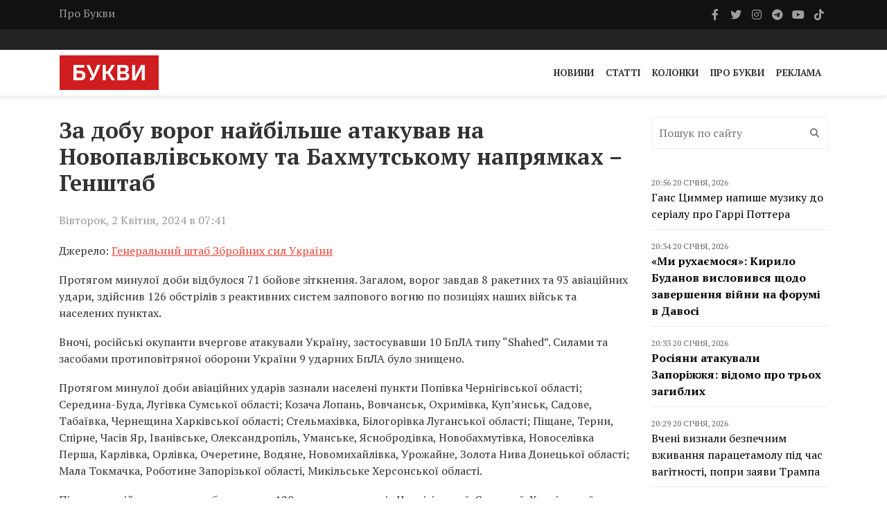

--- FILE ---
content_type: text/html; charset=UTF-8
request_url: https://bukvy.org/za-dobu-vorog-najbilshe-atakuvav-na-novopavlivskomu-ta-bahmutskomu-napryamkah-genshtab/
body_size: 14363
content:

<html lang="uk">
<head>
    <meta charset="UTF-8">
    <meta name="viewport" content="width=device-width, initial-scale=1">
    <meta http-equiv="X-UA-Compatible" content="IE=edge">
    <link rel="profile" href="https://gmpg.org/xfn/11">
    <meta name='robots' content='index, follow, max-image-preview:large, max-snippet:-1, max-video-preview:-1' />

	<!-- This site is optimized with the Yoast SEO plugin v26.6 - https://yoast.com/wordpress/plugins/seo/ -->
	<title>За добу ворог найбільше атакував на Новопавлівському та Бахмутському напрямках - Генштаб - Букви</title>
	<link rel="canonical" href="https://bukvy.org/za-dobu-vorog-najbilshe-atakuvav-na-novopavlivskomu-ta-bahmutskomu-napryamkah-genshtab/" />
	<meta property="og:locale" content="uk_UA" />
	<meta property="og:type" content="article" />
	<meta property="og:title" content="За добу ворог найбільше атакував на Новопавлівському та Бахмутському напрямках - Генштаб - Букви" />
	<meta property="og:description" content="Протягом минулої доби відбулося 71 бойове зіткнення. Загалом, ворог завдав 8 ракетних та 93 авіаційних удари, здійснив 126 обстрілів з реактивних систем залпового вогню по позиціях наших військ та населених пунктах." />
	<meta property="og:url" content="https://bukvy.org/za-dobu-vorog-najbilshe-atakuvav-na-novopavlivskomu-ta-bahmutskomu-napryamkah-genshtab/" />
	<meta property="og:site_name" content="Букви" />
	<meta property="article:published_time" content="2024-04-02T04:41:20+00:00" />
	<meta property="og:image" content="https://bukvy.org/wp-content/uploads/devitem_opengraph_images/122334.jpg" />
	<meta name="author" content="Chrystyna" />
	<meta name="twitter:card" content="summary_large_image" />
	<meta name="twitter:label1" content="Написано" />
	<meta name="twitter:data1" content="Chrystyna" />
	<meta name="twitter:label2" content="Прибл. час читання" />
	<meta name="twitter:data2" content="3 хвилини" />
	<script type="application/ld+json" class="yoast-schema-graph">{"@context":"https://schema.org","@graph":[{"@type":"Article","@id":"https://bukvy.org/za-dobu-vorog-najbilshe-atakuvav-na-novopavlivskomu-ta-bahmutskomu-napryamkah-genshtab/#article","isPartOf":{"@id":"https://bukvy.org/za-dobu-vorog-najbilshe-atakuvav-na-novopavlivskomu-ta-bahmutskomu-napryamkah-genshtab/"},"author":{"name":"Chrystyna","@id":"https://bukvy.org/#/schema/person/42f0fc47d5ed6a0f2996ede652805079"},"headline":"За добу ворог найбільше атакував на Новопавлівському та Бахмутському напрямках &#8211; Генштаб","datePublished":"2024-04-02T04:41:20+00:00","mainEntityOfPage":{"@id":"https://bukvy.org/za-dobu-vorog-najbilshe-atakuvav-na-novopavlivskomu-ta-bahmutskomu-napryamkah-genshtab/"},"wordCount":442,"publisher":{"@id":"https://bukvy.org/#organization"},"keywords":["Війна в Україні","Генштаб ЗСУ","зведення Генштабу","злочини росіян","ЗСУ","обстріли міст","оперативна інформація з фронту","повномасштабна війна","російське вторгнення","Російсько-Українська війна"],"articleSection":["Новини"],"inLanguage":"uk"},{"@type":"WebPage","@id":"https://bukvy.org/za-dobu-vorog-najbilshe-atakuvav-na-novopavlivskomu-ta-bahmutskomu-napryamkah-genshtab/","url":"https://bukvy.org/za-dobu-vorog-najbilshe-atakuvav-na-novopavlivskomu-ta-bahmutskomu-napryamkah-genshtab/","name":"За добу ворог найбільше атакував на Новопавлівському та Бахмутському напрямках - Генштаб - Букви","isPartOf":{"@id":"https://bukvy.org/#website"},"datePublished":"2024-04-02T04:41:20+00:00","breadcrumb":{"@id":"https://bukvy.org/za-dobu-vorog-najbilshe-atakuvav-na-novopavlivskomu-ta-bahmutskomu-napryamkah-genshtab/#breadcrumb"},"inLanguage":"uk","potentialAction":[{"@type":"ReadAction","target":["https://bukvy.org/za-dobu-vorog-najbilshe-atakuvav-na-novopavlivskomu-ta-bahmutskomu-napryamkah-genshtab/"]}]},{"@type":"BreadcrumbList","@id":"https://bukvy.org/za-dobu-vorog-najbilshe-atakuvav-na-novopavlivskomu-ta-bahmutskomu-napryamkah-genshtab/#breadcrumb","itemListElement":[{"@type":"ListItem","position":1,"name":"Головна","item":"https://bukvy.org/"},{"@type":"ListItem","position":2,"name":"За добу ворог найбільше атакував на Новопавлівському та Бахмутському напрямках &#8211; Генштаб"}]},{"@type":"WebSite","@id":"https://bukvy.org/#website","url":"https://bukvy.org/","name":"Букви","description":"","publisher":{"@id":"https://bukvy.org/#organization"},"potentialAction":[{"@type":"SearchAction","target":{"@type":"EntryPoint","urlTemplate":"https://bukvy.org/?s={search_term_string}"},"query-input":{"@type":"PropertyValueSpecification","valueRequired":true,"valueName":"search_term_string"}}],"inLanguage":"uk"},{"@type":"Organization","@id":"https://bukvy.org/#organization","name":"Букви","url":"https://bukvy.org/","logo":{"@type":"ImageObject","inLanguage":"uk","@id":"https://bukvy.org/#/schema/logo/image/","url":"https://bukvy.org/wp-content/uploads/2023/07/logo.svg","contentUrl":"https://bukvy.org/wp-content/uploads/2023/07/logo.svg","width":1,"height":1,"caption":"Букви"},"image":{"@id":"https://bukvy.org/#/schema/logo/image/"}},{"@type":"Person","@id":"https://bukvy.org/#/schema/person/42f0fc47d5ed6a0f2996ede652805079","name":"Chrystyna","image":{"@type":"ImageObject","inLanguage":"uk","@id":"https://bukvy.org/#/schema/person/image/","url":"https://secure.gravatar.com/avatar/474023b068380d64362037783754e3ecf7f6f5d0579c5f6997543729e834aafb?s=96&d=mm&r=g","contentUrl":"https://secure.gravatar.com/avatar/474023b068380d64362037783754e3ecf7f6f5d0579c5f6997543729e834aafb?s=96&d=mm&r=g","caption":"Chrystyna"},"url":"https://bukvy.org/author/chrystyna/"}]}</script>
	<!-- / Yoast SEO plugin. -->


<link rel='dns-prefetch' href='//cdnjs.cloudflare.com' />
<link rel='dns-prefetch' href='//fonts.googleapis.com' />
<link rel='dns-prefetch' href='//icono-49d6.kxcdn.com' />
<style id='wp-img-auto-sizes-contain-inline-css' type='text/css'>
img:is([sizes=auto i],[sizes^="auto," i]){contain-intrinsic-size:3000px 1500px}
/*# sourceURL=wp-img-auto-sizes-contain-inline-css */
</style>
<link data-minify="1" rel='stylesheet' id='embedpress-css-css' href='https://bukvy.org/wp-content/cache/min/1/wp-content/plugins/embedpress/assets/css/embedpress.css?ver=1763624103' type='text/css' media='all' />
<link data-minify="1" rel='stylesheet' id='embedpress-blocks-style-css' href='https://bukvy.org/wp-content/cache/min/1/wp-content/plugins/embedpress/assets/css/blocks.build.css?ver=1763624103' type='text/css' media='all' />
<link data-minify="1" rel='stylesheet' id='embedpress-lazy-load-css-css' href='https://bukvy.org/wp-content/cache/min/1/wp-content/plugins/embedpress/assets/css/lazy-load.css?ver=1765850870' type='text/css' media='all' />
<style id='wp-emoji-styles-inline-css' type='text/css'>

	img.wp-smiley, img.emoji {
		display: inline !important;
		border: none !important;
		box-shadow: none !important;
		height: 1em !important;
		width: 1em !important;
		margin: 0 0.07em !important;
		vertical-align: -0.1em !important;
		background: none !important;
		padding: 0 !important;
	}
/*# sourceURL=wp-emoji-styles-inline-css */
</style>
<link rel='stylesheet' id='fonts-css' href='https://fonts.googleapis.com/css2?family=PT+Serif%3Aital%2Cwght%400%2C400%3B0%2C700%3B1%2C400%3B1%2C700&#038;display=swap&#038;ver=1.1.5' type='text/css' media='all' />
<link data-minify="1" rel='stylesheet' id='bootstrap4-css' href='https://bukvy.org/wp-content/cache/min/1/ajax/libs/bootstrap/4.6.2/css/bootstrap.min.css?ver=1763624103' type='text/css' media='all' />
<link data-minify="1" rel='stylesheet' id='bxslider-css' href='https://bukvy.org/wp-content/cache/min/1/wp-content/themes/bukvy/css/jquery.bxslider.css?ver=1763624103' type='text/css' media='all' />
<link data-minify="1" rel='stylesheet' id='font-awesome-css' href='https://bukvy.org/wp-content/cache/min/1/ajax/libs/font-awesome/6.4.2/css/all.min.css?ver=1763624103' type='text/css' media='all' />
<link data-minify="1" rel='stylesheet' id='icono-css' href='https://bukvy.org/wp-content/cache/min/1/icono.min.css?ver=1763624104' type='text/css' media='all' />
<link data-minify="1" rel='stylesheet' id='magnific-popup-css' href='https://bukvy.org/wp-content/cache/min/1/wp-content/themes/bukvy/css/magnific-popup.css?ver=1763624104' type='text/css' media='all' />
<link data-minify="1" rel='stylesheet' id='owl.carousel-css' href='https://bukvy.org/wp-content/cache/min/1/wp-content/themes/bukvy/css/owl.carousel.css?ver=1763624104' type='text/css' media='all' />
<link data-minify="1" rel='stylesheet' id='owl.theme-css' href='https://bukvy.org/wp-content/cache/min/1/wp-content/themes/bukvy/css/owl.theme.css?ver=1763624104' type='text/css' media='all' />
<link data-minify="1" rel='stylesheet' id='ticker-style-css' href='https://bukvy.org/wp-content/cache/min/1/wp-content/themes/bukvy/css/ticker-style.css?ver=1763624104' type='text/css' media='all' />
<link data-minify="1" rel='stylesheet' id='bukvy-css' href='https://bukvy.org/wp-content/cache/min/1/wp-content/themes/bukvy/css/style.css?ver=1763624104' type='text/css' media='all' />
<script type="text/javascript" src="https://bukvy.org/wp-includes/js/jquery/jquery.min.js?ver=3.7.1" id="jquery-core-js"></script>
<script type="text/javascript" src="https://bukvy.org/wp-includes/js/jquery/jquery-migrate.min.js?ver=3.4.1" id="jquery-migrate-js"></script>
<link rel="https://api.w.org/" href="https://bukvy.org/wp-json/" /><link rel="alternate" title="JSON" type="application/json" href="https://bukvy.org/wp-json/wp/v2/posts/122334" /><link rel="EditURI" type="application/rsd+xml" title="RSD" href="https://bukvy.org/xmlrpc.php?rsd" />
<meta name="generator" content="WordPress 6.9" />
<link rel='shortlink' href='https://bukvy.org/?p=122334' />
<style class='wp-fonts-local' type='text/css'>
@font-face{font-family:Outfit;font-style:normal;font-weight:100 900;font-display:block;src:url('https://bukvy.org/wp-content/themes/bukvy/assets/fonts/Outfit-Variable.woff2') format('woff2');font-stretch:normal;}
</style>
<link rel="icon" href="https://bukvy.org/wp-content/uploads/2023/07/cropped-bukvy.org_-32x32.png" sizes="32x32" />
<link rel="icon" href="https://bukvy.org/wp-content/uploads/2023/07/cropped-bukvy.org_-192x192.png" sizes="192x192" />
<link rel="apple-touch-icon" href="https://bukvy.org/wp-content/uploads/2023/07/cropped-bukvy.org_-180x180.png" />
<meta name="msapplication-TileImage" content="https://bukvy.org/wp-content/uploads/2023/07/cropped-bukvy.org_-270x270.png" />
</head>
<body class="wp-singular post-template-default single single-post postid-122334 single-format-standard wp-theme-bukvy">
            <header class="third-style">
			<div role="navigation">
				<div class="top-line">
					<div class="container">
						<div class="row">
							<div class="col-md-9">
                                <ul id="menu-top-line-navigation" class="top-line-list"><li id="menu-item-63704" class="menu-item menu-item-type-post_type menu-item-object-page menu-item-63704"><a href="https://bukvy.org/about-2/">Про Букви</a></li>
</ul>							</div>	
							<div class="col-md-3">
								<ul class="social-icons">
									                                    <li>
                                        <a class="facebook" href="https://www.facebook.com/bykvu" rel="nofollow" target="_blank">
                                            <i class="fab fa-facebook-f"></i>
                                        </a>
                                    </li>
                                                                        									<li>
                                        <a class="twitter" href="https://twitter.com/Bykvu" rel="nofollow" target="_blank">
                                            <i class="fab fa-twitter"></i>
                                        </a>
                                    </li>
                                    
                                    									<li>
                                        <a class="instagram" href="https://www.instagram.com/bykvu/" rel="nofollow" target="_blank">
                                            <i class="fab fa-instagram"></i>
                                        </a>
                                    </li>
                                    
                                    									<li>
                                        <a class="telegram" href="https://t.me/bykvu" rel="nofollow" target="_blank">
                                            <i class="fab fa-telegram-plane"></i>
                                        </a>
                                    </li>
                                    
                                    									<li>
                                        <a class="youtube" href="https://www.youtube.com/@bykvu" rel="nofollow" target="_blank">
                                            <i class="fab fa-youtube"></i>
                                        </a>
                                    </li>
                                    
                                    									<li>
                                        <a class="tiktok" href="https://www.tiktok.com/@bukvy.org" rel="nofollow" target="_blank">
                                            <i class="fab fa-tiktok"></i>
                                        </a>
                                    </li>
                                    
                                    								</ul>
							</div>	
						</div>
					</div>
				</div>
				<!-- End Top line -->

								<div class="list-line-posts">
					<div class="container">

						<div class="owl-wrapper">
							<div class="owl-carousel" data-num="3">
                                                                    <div class="item list-post">
                                        <div class="thumb">
                                            <img width="1280" height="853" src="https://bukvy.org/wp-content/uploads/2026/01/photo_2026-01-19_19-59-40.jpg" class="attachment-post-thumbnail size-post-thumbnail wp-post-image" alt="" decoding="async" fetchpriority="high" srcset="https://bukvy.org/wp-content/uploads/2026/01/photo_2026-01-19_19-59-40.jpg 1280w, https://bukvy.org/wp-content/uploads/2026/01/photo_2026-01-19_19-59-40-300x200.jpg 300w, https://bukvy.org/wp-content/uploads/2026/01/photo_2026-01-19_19-59-40-1024x682.jpg 1024w, https://bukvy.org/wp-content/uploads/2026/01/photo_2026-01-19_19-59-40-768x512.jpg 768w" sizes="(max-width: 1280px) 100vw, 1280px" />                                        </div>
                                        <div class="post-content">
                                            <a rel="nofollow" href="https://bukvy.org/category/main/">Головне</a>                                            <div class="h2">
                                                <a href="https://bukvy.org/ministr-oborony-hoche-stvoryty-dronovo-shturmovi-pidrozdily/">Міністр оборони хоче створити дроново-штурмові підрозділи</a>
                                            </div>
                                        </div>
                                    </div>
                                                                                                        <div class="item list-post">
                                        <div class="thumb">
                                            <img width="825" height="460" src="https://bukvy.org/wp-content/uploads/2026/01/IMG_3453-1.jpg" class="attachment-post-thumbnail size-post-thumbnail wp-post-image" alt="" decoding="async" srcset="https://bukvy.org/wp-content/uploads/2026/01/IMG_3453-1.jpg 825w, https://bukvy.org/wp-content/uploads/2026/01/IMG_3453-1-300x167.jpg 300w, https://bukvy.org/wp-content/uploads/2026/01/IMG_3453-1-768x428.jpg 768w" sizes="(max-width: 825px) 100vw, 825px" />                                        </div>
                                        <div class="post-content">
                                            <a rel="nofollow" href="https://bukvy.org/category/main/">Головне</a>                                            <div class="h2">
                                                <a href="https://bukvy.org/pidsumky-roku-prezydentstva-trampa-dlya-ukrayiny/">Підсумки року президентства Трампа для України</a>
                                            </div>
                                        </div>
                                    </div>
                                                                                                        <div class="item list-post">
                                        <div class="thumb">
                                            <img width="857" height="382" src="https://bukvy.org/wp-content/uploads/2026/01/Ruins_of_Donetsk_International_airport_16.jpg" class="attachment-post-thumbnail size-post-thumbnail wp-post-image" alt="" decoding="async" srcset="https://bukvy.org/wp-content/uploads/2026/01/Ruins_of_Donetsk_International_airport_16.jpg 857w, https://bukvy.org/wp-content/uploads/2026/01/Ruins_of_Donetsk_International_airport_16-300x134.jpg 300w, https://bukvy.org/wp-content/uploads/2026/01/Ruins_of_Donetsk_International_airport_16-768x342.jpg 768w" sizes="(max-width: 857px) 100vw, 857px" />                                        </div>
                                        <div class="post-content">
                                            <a rel="nofollow" href="https://bukvy.org/category/main/">Головне</a>                                            <div class="h2">
                                                <a href="https://bukvy.org/20-sichnya-v-ukrayini-vidznachayut-den-pam-yati-zahysnykiv-donetskogo-aeroportu/">20 січня в Україні відзначають День пам’яті захисників Донецького аеропорту</a>
                                            </div>
                                        </div>
                                    </div>
                                                                                                        <div class="item list-post">
                                        <div class="thumb">
                                            <img width="1112" height="607" src="https://bukvy.org/wp-content/uploads/2026/01/5436059937147655625_121-e1768848786188.jpg" class="attachment-post-thumbnail size-post-thumbnail wp-post-image" alt="" decoding="async" srcset="https://bukvy.org/wp-content/uploads/2026/01/5436059937147655625_121-e1768848786188.jpg 1112w, https://bukvy.org/wp-content/uploads/2026/01/5436059937147655625_121-e1768848786188-300x164.jpg 300w, https://bukvy.org/wp-content/uploads/2026/01/5436059937147655625_121-e1768848786188-1024x559.jpg 1024w, https://bukvy.org/wp-content/uploads/2026/01/5436059937147655625_121-e1768848786188-768x419.jpg 768w" sizes="(max-width: 1112px) 100vw, 1112px" />                                        </div>
                                        <div class="post-content">
                                            <a rel="nofollow" href="https://bukvy.org/category/rus-ukr-war/">Війна Росії проти України</a>                                            <div class="h2">
                                                <a href="https://bukvy.org/syly-oborony-urazyly-sklad-bpla-na-okupovanij-luganshhyni-genshtab/">Сили оборони уразили склад БпЛА на окупованій Луганщині – Генштаб</a>
                                            </div>
                                        </div>
                                    </div>
                                                                                                        <div class="item list-post">
                                        <div class="thumb">
                                            <img width="1250" height="666" src="https://bukvy.org/wp-content/uploads/2026/01/Znimok-ekrana-2026-01-19-o-18.49.06.png" class="attachment-post-thumbnail size-post-thumbnail wp-post-image" alt="" decoding="async" srcset="https://bukvy.org/wp-content/uploads/2026/01/Znimok-ekrana-2026-01-19-o-18.49.06.png 1250w, https://bukvy.org/wp-content/uploads/2026/01/Znimok-ekrana-2026-01-19-o-18.49.06-300x160.png 300w, https://bukvy.org/wp-content/uploads/2026/01/Znimok-ekrana-2026-01-19-o-18.49.06-1024x546.png 1024w, https://bukvy.org/wp-content/uploads/2026/01/Znimok-ekrana-2026-01-19-o-18.49.06-768x409.png 768w" sizes="(max-width: 1250px) 100vw, 1250px" />                                        </div>
                                        <div class="post-content">
                                            <a rel="nofollow" href="https://bukvy.org/category/main/">Головне</a>                                            <div class="h2">
                                                <a href="https://bukvy.org/fight-for-right-yak-ukrayinska-organizatsiya-dokumentuye-voyenni-zlochyny-proty-lyudej-z-invalidnistyu-pid-chas-vijny/">Fight For Right: як українська організація документує воєнні злочини проти людей з інвалідністю під час війни</a>
                                            </div>
                                        </div>
                                    </div>
                                                                                                    							</div>
						</div>
					</div>
				</div>
                                <div class="nav-list-container">
					<div class="container pl-0 pr-0">
                        <nav class="navbar navbar-expand-md">
                                                        <a class="navbar-brand" href="https://bukvy.org">
                                <img src="https://bukvy.org/wp-content/uploads/2023/09/logo-w257-h90.jpg" class="d-inline-block align-top" alt="logo"/>
                            </a>
                                                        <div class="d-block d-md-none">
                                <a href="https://bukvy.org/en/" class="navbar-toggler" style="color: #000;">EN</a>                                <button class="navbar-toggler x" type="button" data-toggle="collapse" data-target="#navbarSupportedContent" aria-controls="navbarSupportedContent" aria-expanded="false" aria-label="Toggle navigation">
                                    <span class="icon-bar"></span>
                                    <span class="icon-bar"></span>
                                    <span class="icon-bar"></span>
                                </button>
                            </div>
                            <div id="navbarSupportedContent" class="collapse navbar-collapse"><ul id="menu-primary-navigation" class="navbar-nav ml-auto" itemscope itemtype="http://www.schema.org/SiteNavigationElement"><li  id="menu-item-14211" class="menu-item menu-item-type-taxonomy menu-item-object-category current-post-ancestor current-menu-parent current-post-parent active menu-item-14211 nav-item"><a itemprop="url" href="https://bukvy.org/category/news/" class="nav-link"><span itemprop="name">Новини</span></a></li>
<li  id="menu-item-14213" class="menu-item menu-item-type-taxonomy menu-item-object-category menu-item-14213 nav-item"><a itemprop="url" href="https://bukvy.org/category/articles/" class="nav-link"><span itemprop="name">Статті</span></a></li>
<li  id="menu-item-208932" class="menu-item menu-item-type-taxonomy menu-item-object-category menu-item-208932 nav-item"><a itemprop="url" href="https://bukvy.org/category/columns/" class="nav-link"><span itemprop="name">Колонки</span></a></li>
<li  id="menu-item-14210" class="menu-item menu-item-type-post_type menu-item-object-page menu-item-14210 nav-item"><a itemprop="url" href="https://bukvy.org/about-2/" class="nav-link"><span itemprop="name">Про Букви</span></a></li>
<li  id="menu-item-72870" class="menu-item menu-item-type-post_type menu-item-object-page menu-item-72870 nav-item"><a itemprop="url" href="https://bukvy.org/advertising/" class="nav-link"><span itemprop="name">Реклама</span></a></li>
</ul></div>                        </nav>
                    </div>
                </div>
            </div>
		</header>



        <header class="third-style fourth-style">
			<div role="navigation">
                <div class="nav-list-container">
					<div class="container pl-0 pr-0">
                        <nav class="navbar navbar-expand-md">
                                                        <a class="navbar-brand" href="https://bukvy.org">
                                <img src="https://bukvy.org/wp-content/uploads/2023/09/logo-w257-h90.jpg" class="d-inline-block align-top" alt="logo"/>
                            </a>
                                                        <div class="d-block d-md-none">
                                <a href="https://bukvy.org/en/" class="navbar-toggler" style="color: #000;">EN</a>                                <button class="navbar-toggler x" type="button" data-toggle="collapse" data-target="#navbarSupportedContent2" aria-controls="navbarSupportedContent2" aria-expanded="false" aria-label="Toggle navigation">
                                    <span class="icon-bar"></span>
                                    <span class="icon-bar"></span>
                                    <span class="icon-bar"></span>
                                </button>
                            </div>
                            <div id="navbarSupportedContent2" class="collapse navbar-collapse"><ul id="menu-primary-navigation-1" class="navbar-nav ml-auto" itemscope itemtype="http://www.schema.org/SiteNavigationElement"><li  class="menu-item menu-item-type-taxonomy menu-item-object-category current-post-ancestor current-menu-parent current-post-parent active menu-item-14211 nav-item"><a itemprop="url" href="https://bukvy.org/category/news/" class="nav-link"><span itemprop="name">Новини</span></a></li>
<li  class="menu-item menu-item-type-taxonomy menu-item-object-category menu-item-14213 nav-item"><a itemprop="url" href="https://bukvy.org/category/articles/" class="nav-link"><span itemprop="name">Статті</span></a></li>
<li  class="menu-item menu-item-type-taxonomy menu-item-object-category menu-item-208932 nav-item"><a itemprop="url" href="https://bukvy.org/category/columns/" class="nav-link"><span itemprop="name">Колонки</span></a></li>
<li  class="menu-item menu-item-type-post_type menu-item-object-page menu-item-14210 nav-item"><a itemprop="url" href="https://bukvy.org/about-2/" class="nav-link"><span itemprop="name">Про Букви</span></a></li>
<li  class="menu-item menu-item-type-post_type menu-item-object-page menu-item-72870 nav-item"><a itemprop="url" href="https://bukvy.org/advertising/" class="nav-link"><span itemprop="name">Реклама</span></a></li>
</ul></div>                        </nav>
                    </div>
                </div>
            </div>
		</header>    <section class="block-wrapper">
        <div class="container">
            <div class="row">
                <div class="col-md-9">
                    <div class="swiper-posts">
                        
<article role="article" data-id="122327" id="post_122334" class="post-122334 post type-post status-publish format-standard hentry category-news tag-vijna-v-ukrayini tag-genshtab-zsu tag-zvedennya-genshtabu tag-zlochyny-rosiyan tag-zsu tag-obstrily-mist tag-operatyvna-informacziya-z-frontu tag-povnomasshtabna-vijna tag-rosijske-vtorgnennya tag-rosijsko-ukrayinska-vijna" >
    <div class="block-content">
        <div class="single-post-box">
            <div class="title-post">
                <h1>За добу ворог найбільше атакував на Новопавлівському та Бахмутському напрямках &#8211; Генштаб</h1>            </div>
                        <div class="post-meta">
                <div class="row align-items-center">
                    <div class="col-md-6">
                        <ul class="post-tags">
                            <li>
                                Вівторок, 2 Квітня, 2024 в 07:41                            </li>
                        </ul>
                    </div>
                    <div class="col-md-6">
                                            </div>
                </div>
            </div>
            
            <div class="post-content">
                <p>Джерело: <a href="https://www.facebook.com/GeneralStaff.ua/posts/pfbid0wSVFa3t42rTNBGGCqiyoxJpvKZFJe8m5HAuucKqX3VNM1AkefERXCm7ueDCaZPrGl?locale=uk_UA" target="_blank" rel="noopener">Генеральний штаб Збройних сил України</a></p>
<p>Протягом минулої доби відбулося 71 бойове зіткнення. Загалом, ворог завдав 8 ракетних та 93 авіаційних удари, здійснив 126 обстрілів з реактивних систем залпового вогню по позиціях наших військ та населених пунктах.</p>
<p>Вночі, російські окупанти вчергове атакували Україну, застосувавши 10 БпЛА типу “Shahed”. Силами та засобами протиповітряної оборони України 9 ударних БпЛА було знищено.</p>
<p>Протягом минулої доби авіаційних ударів зазнали населені пункти Попівка Чернігівської області; Середина-Буда, Лугівка Сумської області; Козача Лопань, Вовчанськ, Охримівка, Куп’янськ, Садове, Табаївка, Чернещина Харківської області; Стельмахівка, Білогорівка Луганської області; Піщане, Терни, Спірне, Часів Яр, Іванівське, Олександропіль, Уманське, Яснобродівка, Новобахмутівка, Новоселівка Перша, Карлівка, Орлівка, Очеретине, Водяне, Новомихайлівка, Урожайне, Золота Нива Донецької області; Мала Токмачка, Роботине Запорізької області, Микільське Херсонської області.</p>
<p>Під артилерійським вогнем були понад 120 населених пунктів Чернігівської, Сумської, Харківської, Луганської, Донецької, Запорізької, Дніпропетровської, Херсонської та Миколаївської областей.</p>
<p>На <strong>Волинському та Поліському</strong> напрямках оперативна ситуація залишається <strong>без суттєвих змін.</strong></p>
<p>На <strong>Сіверському та Слобожанському</strong> напрямках <strong>противник зберігає військову присутність</strong> у прикордонних районах, проводить диверсійну діяльність з метою недопущення перекидання наших військ на загрозливі напрямки, нарощує щільність мінно-вибухових загороджень вздовж державного кордону.</p>
<p>На <strong>Куп’янському</strong> напрямку ворог <strong>наступальних (штурмових) дій не вів.</strong></p>
<p>На <strong>Лиманському</strong> напрямку нашими воїнами <strong>відбито 9 атак</strong> противника в районі населеного пункту Терни Донецької області, де ворог, за підтримки авіації, намагався прорвати оборону наших військ.</p>
<p>На <strong>Бахмутському</strong> напрямку нашими воїнами<strong> відбито 18 атак</strong> в районах населених пунктів Білогорівка Луганської області; Спірне, Івано-Дар’ївка, Богданівка, Іванівське, Кліщіївка, Часів Яр Донецької області, де ворог, за підтримки авіації, намагався покращити тактичне положення.</p>
<p>На <strong>Авдіївському</strong> напрямку, нашими захисниками<strong> відбито 10 атак</strong> в районах населених пунктів Бердичі, Первомайське Донецької області, де ворог намагався вибити наші підрозділи із займаних рубежів.</p>
<p>На <strong>Новопавлівському</strong> напрямку Сили оборони продовжують стримувати ворога в районах населених пунктів Георгіївка, Новомихайлівка, Велика Новосілка, Урожайне Донецької області, де ворог, за підтримки авіації, <strong>понад 25 разів намагався</strong> прорвати оборону наших військ.</p>
<p>На <strong>Оріхівському</strong> напрямку окупанти <strong>здійснили 4 атаки</strong> на позиції наших захисників в районах Старомайорського Донецької області та північно-західніше Вербового Запорізької області.</p>
<p>На <strong>Херсонському</strong> напрямку ворог не відмовляється від наміру вибити наші підрозділи із плацдармів на лівобережжі Дніпра. Протягом минулої доби <strong>4 рази атакував</strong> позиції наших військ.</p>
<p>Протягом минулої доби авіація Сил оборони завдала ударів по 1 пункту управління та 7 районах зосередження особового складу, озброєння та військової техніки противника.</p>
<p>Підрозділами ракетних військ завдано ураження по 1 наземній станції управління БпЛА, 1 засобу протиповітряної оборони, 2 станціях РЕБ, 1 складу боєприпасів та 1 району зосередження особового складу ворога.</p>
<ul>
<li>30 березня російська армія розпочала, можливо, один із <a href="https://bukvy.org/forbes-rf-zaznala-porazky-u-najbilshomu-z-pochatku-vijny-tankovomu-nastupi-pid-avdiyivkoyu/">найбільш масштабних танкових штурмів</a> за 25-місячну повномасштабну війну Росії проти України. І це закінчилося однією з найбільших танкових знищень за час протистояння.</li>
<li>На Сумщині прикордонники<a href="https://bukvy.org/prykordonnyky-sumshhyny-vidbyly-napad-rosijskoyi-drg-dpsu/"> викрили групу російських диверсантів,</a> що намагалися зайти на територію області, зав’язався стрілецький бій.</li>
</ul>
                <ul class="post-tags my-4"><li><a href="https://bukvy.org/tag/vijna-v-ukrayini/">Війна в Україні</a>,</li><li><a href="https://bukvy.org/tag/genshtab-zsu/">Генштаб ЗСУ</a>,</li><li><a href="https://bukvy.org/tag/zvedennya-genshtabu/">зведення Генштабу</a>,</li><li><a href="https://bukvy.org/tag/zlochyny-rosiyan/">злочини росіян</a>,</li><li><a href="https://bukvy.org/tag/zsu/">ЗСУ</a>,</li><li><a href="https://bukvy.org/tag/obstrily-mist/">обстріли міст</a>,</li><li><a href="https://bukvy.org/tag/operatyvna-informacziya-z-frontu/">оперативна інформація з фронту</a>,</li><li><a href="https://bukvy.org/tag/povnomasshtabna-vijna/">повномасштабна війна</a>,</li><li><a href="https://bukvy.org/tag/rosijske-vtorgnennya/">російське вторгнення</a>,</li><li><a href="https://bukvy.org/tag/rosijsko-ukrayinska-vijna/">Російсько-Українська війна</a></li></ul>            </div>

                        <div class="post-share">
                <div class="social-share-btns-container">
                    <div class="social-share-btns">
                        <a class="share-btn share-btn-facebook" href="https://www.facebook.com/sharer/sharer.php?u=https://bukvy.org/za-dobu-vorog-najbilshe-atakuvav-na-novopavlivskomu-ta-bahmutskomu-napryamkah-genshtab/" rel="nofollow" target="_blank">
                            <i class="fa-brands fa-facebook-f"></i> Facebook                        </a>
                        <a class="share-btn share-btn-twitter" href="https://twitter.com/intent/tweet?text=https://bukvy.org/za-dobu-vorog-najbilshe-atakuvav-na-novopavlivskomu-ta-bahmutskomu-napryamkah-genshtab/" rel="nofollow" target="_blank">
                            <i class="fa-brands fa-x-twitter"></i> Twitter                        </a>
                        <a class="share-btn share-btn-telegram" href="https://t.me/share/url?url=https://bukvy.org/za-dobu-vorog-najbilshe-atakuvav-na-novopavlivskomu-ta-bahmutskomu-napryamkah-genshtab/&text=За добу ворог найбільше атакував на Новопавлівському та Бахмутському напрямках &#8211; Генштаб" rel="nofollow" target="_blank">
                            <i class="fa-brands fa-telegram"></i> Telegram                        </a>
                    </div>
                </div>
            </div>
                            <div class="post-more">
                
<div class="news-post large-post" data-paged="1" data-id="2">
    <div class="post-title">
        <ul class="post-tags">
            <li>
                <i class="fa fa-clock-o"></i> <div class="date">20:56 20 Січня, 2026</div>            </li>
        </ul>
        <div class="h2">
            <a href="https://bukvy.org/gans-tsymmer-napyshe-muzyku-do-serialu-pro-garri-pottera/">Ганс Циммер напише музику до серіалу про Гаррі Поттера</a>
        </div>
    </div>
        <div class="post-content">
        <p>Композитор Ганс Циммер та його музична компанія Bleeding Fingers Music працюватимуть над музикою до майбутнього серіалу &#8220;Гаррі Поттер&#8221; від HBO.</p>
    </div>
</div>
<div class="news-post large-post" data-paged="1" data-id="2">
    <div class="post-title">
        <ul class="post-tags">
            <li>
                <i class="fa fa-clock-o"></i> <div class="date">20:34 20 Січня, 2026</div>            </li>
        </ul>
        <div class="h2">
            <a href="https://bukvy.org/my-ruhayemosya-kyrylo-budanov-vyslovyvsya-shhodo-zavershennya-vijny-na-forumi-v-davosi/">«Ми рухаємося»: Кирило Буданов висловився щодо завершення війни на форумі в Давосі</a>
        </div>
    </div>
        <div class="post-content">
        <p>На полях міжнародного саміту в Давосі Кирило Буданов прокоментував шанси на швидке припинення бойових дій. За його словами, попри відсутність миттєвих гарантій миру, оборонні та дипломатичні зусилля демонструють чіткий рух уперед.</p>
    </div>
</div>
<div class="news-post large-post" data-paged="1" data-id="2">
    <div class="post-title">
        <ul class="post-tags">
            <li>
                <i class="fa fa-clock-o"></i> <div class="date">20:33 20 Січня, 2026</div>            </li>
        </ul>
        <div class="h2">
            <a href="https://bukvy.org/rosiyany-atakuvaly-zaporizhzhya-vidomo-pro-troh-zagyblyh/">Росіяни атакували Запоріжжя: відомо про трьох загиблих</a>
        </div>
    </div>
        <div class="post-content">
        <p>Ввечері 20 січня російські окупанти атакували місто Запоріжжя безпілотниками. В результаті обстрілу є жертви.</p>
    </div>
</div>
<div class="news-post large-post" data-paged="1" data-id="2">
    <div class="post-title">
        <ul class="post-tags">
            <li>
                <i class="fa fa-clock-o"></i> <div class="date">20:29 20 Січня, 2026</div>            </li>
        </ul>
        <div class="h2">
            <a href="https://bukvy.org/vcheni-vyznaly-bezpechnym-vzhyvannya-paratsetamolu-pid-chas-vagitnosti-popry-zayavy-trampa/">Вчені визнали безпечним вживання парацетамолу під час вагітності, попри заяви Трампа</a>
        </div>
    </div>
        <div class="post-content">
        <p>Результати нового дослідження показали, що вживання парацетамолу під час вагітності є безпечним і не пов’язане з підвищеним ризиком аутизму, синдрому дефіциту уваги та гіперактивності (СДУГ) чи порушень розвитку у дітей.</p>
    </div>
</div>
<div class="news-post large-post" data-paged="1" data-id="2">
    <div class="post-title">
        <ul class="post-tags">
            <li>
                <i class="fa fa-clock-o"></i> <div class="date">20:08 20 Січня, 2026</div>            </li>
        </ul>
        <div class="h2">
            <a href="https://bukvy.org/ukrenergo-anonsuvalo-vidklyuchennya-u-vsih-regionah-na-21-sichnya/">«Укренерго» анонсувало відключення у всіх регіонах на 21 січня</a>
        </div>
    </div>
        <div class="post-content">
        <p>21 січня у всіх регіонах України застосовуватимуть заходи обмеження споживання електроенергії.</p>
    </div>
</div>                                    </div>
                        </div>
    </div>
</article>


                    </div>
                </div>
                <div class="col-md-3">
    <div class="sidebar">
        <div class="widget widget_search"><form role="search" method="get" action="https://bukvy.org/" class="search-form">
    <input type="text" id="search" name="s" placeholder="Пошук по сайту">
    <button type="submit" id="search-submit">
        <i class="fa fa-search"></i>
    </button>
</form></div><div class="widget DisplayNewsTimelineWidget"><div class="widget-title"> </div><div class="timeline"><div class="timeline-article"><div class="date">20:56 20 Січня, 2026</div><div class="title"><a href="https://bukvy.org/gans-tsymmer-napyshe-muzyku-do-serialu-pro-garri-pottera/">Ганс Циммер напише музику до серіалу про Гаррі Поттера</a></div></div><div class="timeline-article bold"><div class="date">20:34 20 Січня, 2026</div><div class="title"><a href="https://bukvy.org/my-ruhayemosya-kyrylo-budanov-vyslovyvsya-shhodo-zavershennya-vijny-na-forumi-v-davosi/">«Ми рухаємося»: Кирило Буданов висловився щодо завершення війни на форумі в Давосі</a></div></div><div class="timeline-article bold"><div class="date">20:33 20 Січня, 2026</div><div class="title"><a href="https://bukvy.org/rosiyany-atakuvaly-zaporizhzhya-vidomo-pro-troh-zagyblyh/">Росіяни атакували Запоріжжя: відомо про трьох загиблих</a></div></div><div class="timeline-article"><div class="date">20:29 20 Січня, 2026</div><div class="title"><a href="https://bukvy.org/vcheni-vyznaly-bezpechnym-vzhyvannya-paratsetamolu-pid-chas-vagitnosti-popry-zayavy-trampa/">Вчені визнали безпечним вживання парацетамолу під час вагітності, попри заяви Трампа</a></div></div><div class="timeline-article bold"><div class="date">20:08 20 Січня, 2026</div><div class="title"><a href="https://bukvy.org/ukrenergo-anonsuvalo-vidklyuchennya-u-vsih-regionah-na-21-sichnya/">«Укренерго» анонсувало відключення у всіх регіонах на 21 січня</a></div></div><div class="timeline-article"><div class="date">20:03 20 Січня, 2026</div><div class="title"><a href="https://bukvy.org/yevropejski-chleny-nato-pochaly-pryhovuvaty-sekretni-dani-vid-ssha-cherez-pogrozy-grenlandiyi/">Європейські члени НАТО почали приховувати секретні дані від США через погрози Гренландії</a></div></div><div class="timeline-article"><div class="date">19:59 20 Січня, 2026</div><div class="title"><a href="https://bukvy.org/zootropolis-2-stav-najkasovishym-gollivudskym-multfilmom-v-istoriyi/">«Зоотрополіс 2» став найкасовішим голлівудським мультфільмом в історії</a></div></div><div class="timeline-article"><div class="date">19:58 20 Січня, 2026</div><div class="title"><a href="https://bukvy.org/lukashenko-pidpysav-dokument-pro-pryyednannya-do-rady-myru-trampa/">Лукашенко підписав документ про приєднання до «Ради миру» Трампа</a></div></div><div class="timeline-article"><div class="date">19:33 20 Січня, 2026</div><div class="title"><a href="https://bukvy.org/yevroparlament-zamorozhuye-torgivelnu-ugodu-zi-ssha-cherez-taryfni-pogrozy-trampa/">Європарламент заморожує торгівельну угоду зі США через тарифні погрози Трампа</a></div></div><div class="timeline-article"><div class="date">19:28 20 Січня, 2026</div><div class="title"><a href="https://bukvy.org/yaponiya-gotuyetsya-vidnovyty-robotu-najbilshoyi-aes-u-sviti-cherez-15-rokiv-pislya-fukusimy/">Японія готується відновити роботу найбільшої АЕС у світі &#8211; через 15 років після «Фукусіми»</a></div></div><div class="timeline-article"><div class="date">19:28 20 Січня, 2026</div><div class="title"><a href="https://bukvy.org/renault-vyroblyatyme-drony-dlya-ukrayiny/">Renault вироблятиме дрони для України</a></div></div><div class="timeline-article bold"><div class="date">19:04 20 Січня, 2026</div><div class="title"><a href="https://bukvy.org/oae-pryyednuyutsya-do-rady-myru-trampa-dlya-stabilizatsiyi-sektoru-gaza/">ОАЕ приєднуються до «Ради миру» Трампа для стабілізації сектору Газа</a></div></div><div class="timeline-article"><div class="date">18:58 20 Січня, 2026</div><div class="title"><a href="https://bukvy.org/tramp-nazvav-shhe-odnu-prychynu-dlya-zahoplennya-grenlandiyi-do-chogo-tut-velyka-brytaniya/">Трамп назвав ще одну «причину» для захоплення Гренландії: до чого тут Велика Британія</a></div></div><div class="timeline-article"><div class="date">18:55 20 Січня, 2026</div><div class="title"><a href="https://bukvy.org/kerivnytsya-franshyzy-zoryani-vijny-jde-z-posady-pislya-14-rokiv-roboty/">Керівниця франшизи «Зоряні війни» йде з посади після 14 років роботи</a></div></div><div class="timeline-article"><div class="date">18:34 20 Січня, 2026</div><div class="title"><a href="https://bukvy.org/brytaniya-dozvolyla-kytayu-zbuduvaty-superposolstvo-u-tsentri-londona-popry-protesty/">Британія дозволила Китаю збудувати «суперпосольство» у центрі Лондона попри протести</a></div></div><div class="timeline-article"><div class="date">18:25 20 Січня, 2026</div><div class="title"><a href="https://bukvy.org/shho-take-emotsijne-blagopoluchchya-i-yak-vono-vplyvaye-na-zdorov-ya/">Що таке емоційне благополуччя і як воно впливає на здоров’я</a></div></div><div class="timeline-article"><div class="date">18:09 20 Січня, 2026</div><div class="title"><a href="https://bukvy.org/zelenskyj-pryznachyv-eksministra-kubrakova-svoyim-radnykom/">Зеленський призначив ексміністра Кубракова своїм радником</a></div></div><div class="timeline-article"><div class="date">18:05 20 Січня, 2026</div><div class="title"><a href="https://bukvy.org/vin-yak-tyranozavr-gubernator-kaliforniyi-vysmiyav-lideriv-yes-za-strah-pered-trampom/">«Він як тиранозавр»: губернатор Каліфорнії висміяв лідерів ЄС за страх перед Трампом</a></div></div><div class="timeline-article"><div class="date">17:55 20 Січня, 2026</div><div class="title"><a href="https://bukvy.org/mem-iz-garri-stajlsom-stav-sposobom-zaklyku-fanatok-do-skryningu-shyjky-matky/">Мем із Гаррі Стайлсом став способом заклику фанаток до скринінгу шийки матки</a></div></div><div class="timeline-article"><div class="date">17:43 20 Січня, 2026</div><div class="title"><a href="https://bukvy.org/chornobylsku-aes-zazhyvyly-pislya-rosijskogo-obstrilu/">Чорнобильську АЕС заживили після російського обстрілу</a></div></div></div>            </div>    </div>
</div>
            </div>
        </div>
    </section>

		<footer>
		<div class="container">
			<div class="footer-last-line">
				<div class="row">
					<div class="col-md-12">
						<p>© 2025, ТОВАРИСТВО З ОБМЕЖЕНОЮ ВІДПОВІДАЛЬНІСТЮ &#8220;МЕДІАКОМУНІКАЦІЇ&#8221;</p>
					</div>
				</div>
			</div>
		</div>
	</footer>
    <script type="speculationrules">
{"prefetch":[{"source":"document","where":{"and":[{"href_matches":"/*"},{"not":{"href_matches":["/wp-*.php","/wp-admin/*","/wp-content/uploads/*","/wp-content/*","/wp-content/plugins/*","/wp-content/themes/bukvy/*","/*\\?(.+)"]}},{"not":{"selector_matches":"a[rel~=\"nofollow\"]"}},{"not":{"selector_matches":".no-prefetch, .no-prefetch a"}}]},"eagerness":"conservative"}]}
</script>
    <script async src="https://www.googletagmanager.com/gtag/js?id=G-0DFGH21F45"></script>
    <script>
        window.dataLayer = window.dataLayer || [];
        function gtag(){dataLayer.push(arguments);}
        gtag('js', new Date());
        gtag('config', 'G-0DFGH21F45');
    </script>
    <script data-minify="1" type="text/javascript" src="https://bukvy.org/wp-content/cache/min/1/wp-content/plugins/embedpress/assets/js/lazy-load.js?ver=1765850870" id="embedpress-lazy-load-js"></script>
<script type="text/javascript" id="pll_cookie_script-js-after">
/* <![CDATA[ */
(function() {
				var expirationDate = new Date();
				expirationDate.setTime( expirationDate.getTime() + 31536000 * 1000 );
				document.cookie = "pll_language=uk; expires=" + expirationDate.toUTCString() + "; path=/; secure; SameSite=Lax";
			}());

//# sourceURL=pll_cookie_script-js-after
/* ]]> */
</script>
<script type="text/javascript" src="https://bukvy.org/wp-content/themes/bukvy/js/jquery.magnific-popup.min.js?ver=1.1.5" id="magnific-popup-js"></script>
<script type="text/javascript" src="https://bukvy.org/wp-content/themes/bukvy/js/jquery.bxslider.min.js?ver=1.1.5" id="bxslider-js"></script>
<script data-minify="1" type="text/javascript" src="https://bukvy.org/wp-content/cache/min/1/ajax/libs/bootstrap/4.6.2/js/bootstrap.min.js?ver=1763624104" id="bootstrap-js"></script>
<script data-minify="1" type="text/javascript" src="https://bukvy.org/wp-content/cache/min/1/wp-content/themes/bukvy/js/jquery.ticker.js?ver=1763624104" id="ticker-js"></script>
<script type="text/javascript" src="https://bukvy.org/wp-includes/js/imagesloaded.min.js?ver=5.0.0" id="imagesloaded-js"></script>
<script type="text/javascript" src="https://bukvy.org/wp-content/themes/bukvy/js/jquery.isotope.min.js?ver=1.1.5" id="isotope-js"></script>
<script type="text/javascript" src="https://bukvy.org/wp-content/themes/bukvy/js/owl.carousel.min.js?ver=1.1.5" id="owl.carousel-js"></script>
<script data-minify="1" type="text/javascript" src="https://bukvy.org/wp-content/cache/min/1/wp-content/themes/bukvy/js/script.js?ver=1763624104" id="script-js"></script>
<script id="wp-emoji-settings" type="application/json">
{"baseUrl":"https://s.w.org/images/core/emoji/17.0.2/72x72/","ext":".png","svgUrl":"https://s.w.org/images/core/emoji/17.0.2/svg/","svgExt":".svg","source":{"concatemoji":"https://bukvy.org/wp-includes/js/wp-emoji-release.min.js?ver=6.9"}}
</script>
<script type="module">
/* <![CDATA[ */
/*! This file is auto-generated */
const a=JSON.parse(document.getElementById("wp-emoji-settings").textContent),o=(window._wpemojiSettings=a,"wpEmojiSettingsSupports"),s=["flag","emoji"];function i(e){try{var t={supportTests:e,timestamp:(new Date).valueOf()};sessionStorage.setItem(o,JSON.stringify(t))}catch(e){}}function c(e,t,n){e.clearRect(0,0,e.canvas.width,e.canvas.height),e.fillText(t,0,0);t=new Uint32Array(e.getImageData(0,0,e.canvas.width,e.canvas.height).data);e.clearRect(0,0,e.canvas.width,e.canvas.height),e.fillText(n,0,0);const a=new Uint32Array(e.getImageData(0,0,e.canvas.width,e.canvas.height).data);return t.every((e,t)=>e===a[t])}function p(e,t){e.clearRect(0,0,e.canvas.width,e.canvas.height),e.fillText(t,0,0);var n=e.getImageData(16,16,1,1);for(let e=0;e<n.data.length;e++)if(0!==n.data[e])return!1;return!0}function u(e,t,n,a){switch(t){case"flag":return n(e,"\ud83c\udff3\ufe0f\u200d\u26a7\ufe0f","\ud83c\udff3\ufe0f\u200b\u26a7\ufe0f")?!1:!n(e,"\ud83c\udde8\ud83c\uddf6","\ud83c\udde8\u200b\ud83c\uddf6")&&!n(e,"\ud83c\udff4\udb40\udc67\udb40\udc62\udb40\udc65\udb40\udc6e\udb40\udc67\udb40\udc7f","\ud83c\udff4\u200b\udb40\udc67\u200b\udb40\udc62\u200b\udb40\udc65\u200b\udb40\udc6e\u200b\udb40\udc67\u200b\udb40\udc7f");case"emoji":return!a(e,"\ud83e\u1fac8")}return!1}function f(e,t,n,a){let r;const o=(r="undefined"!=typeof WorkerGlobalScope&&self instanceof WorkerGlobalScope?new OffscreenCanvas(300,150):document.createElement("canvas")).getContext("2d",{willReadFrequently:!0}),s=(o.textBaseline="top",o.font="600 32px Arial",{});return e.forEach(e=>{s[e]=t(o,e,n,a)}),s}function r(e){var t=document.createElement("script");t.src=e,t.defer=!0,document.head.appendChild(t)}a.supports={everything:!0,everythingExceptFlag:!0},new Promise(t=>{let n=function(){try{var e=JSON.parse(sessionStorage.getItem(o));if("object"==typeof e&&"number"==typeof e.timestamp&&(new Date).valueOf()<e.timestamp+604800&&"object"==typeof e.supportTests)return e.supportTests}catch(e){}return null}();if(!n){if("undefined"!=typeof Worker&&"undefined"!=typeof OffscreenCanvas&&"undefined"!=typeof URL&&URL.createObjectURL&&"undefined"!=typeof Blob)try{var e="postMessage("+f.toString()+"("+[JSON.stringify(s),u.toString(),c.toString(),p.toString()].join(",")+"));",a=new Blob([e],{type:"text/javascript"});const r=new Worker(URL.createObjectURL(a),{name:"wpTestEmojiSupports"});return void(r.onmessage=e=>{i(n=e.data),r.terminate(),t(n)})}catch(e){}i(n=f(s,u,c,p))}t(n)}).then(e=>{for(const n in e)a.supports[n]=e[n],a.supports.everything=a.supports.everything&&a.supports[n],"flag"!==n&&(a.supports.everythingExceptFlag=a.supports.everythingExceptFlag&&a.supports[n]);var t;a.supports.everythingExceptFlag=a.supports.everythingExceptFlag&&!a.supports.flag,a.supports.everything||((t=a.source||{}).concatemoji?r(t.concatemoji):t.wpemoji&&t.twemoji&&(r(t.twemoji),r(t.wpemoji)))});
//# sourceURL=https://bukvy.org/wp-includes/js/wp-emoji-loader.min.js
/* ]]> */
</script>
<script defer src="https://static.cloudflareinsights.com/beacon.min.js/vcd15cbe7772f49c399c6a5babf22c1241717689176015" integrity="sha512-ZpsOmlRQV6y907TI0dKBHq9Md29nnaEIPlkf84rnaERnq6zvWvPUqr2ft8M1aS28oN72PdrCzSjY4U6VaAw1EQ==" data-cf-beacon='{"version":"2024.11.0","token":"6692ac2298e949049df84d30ce44b8c6","r":1,"server_timing":{"name":{"cfCacheStatus":true,"cfEdge":true,"cfExtPri":true,"cfL4":true,"cfOrigin":true,"cfSpeedBrain":true},"location_startswith":null}}' crossorigin="anonymous"></script>
</body>
</html>
<!-- Performance optimized by Redis Object Cache. Learn more: https://wprediscache.com -->

<!-- This website is like a Rocket, isn't it? Performance optimized by WP Rocket. Learn more: https://wp-rocket.me - Debug: cached@1768935449 -->